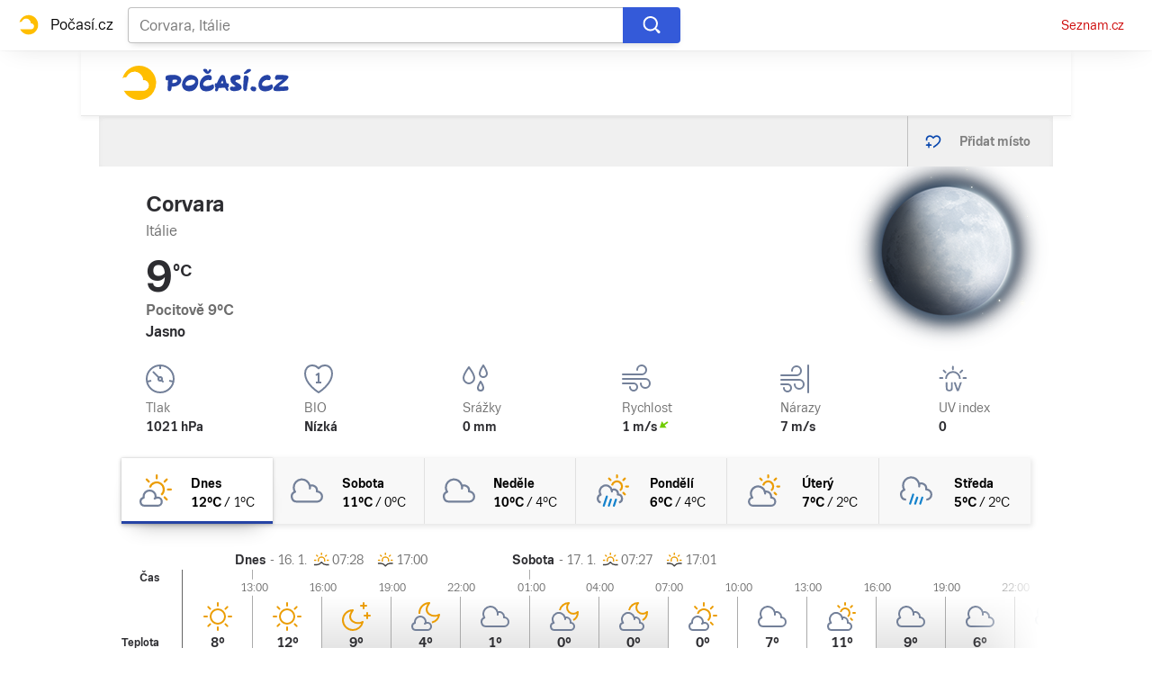

--- FILE ---
content_type: text/css
request_url: https://d82-a.sdn.cz/d_82/c_static_og_A/nDJ4VEZEqxQDMEdhFGBfXj/8206/static/css/app.b43ca3f0d027fbf1.css
body_size: 11650
content:
body,html{font-family:Arial,sans-serif;line-height:1.5}article,aside,audio,body,canvas,caption,details,div,figure,footer,header,hgroup,html,iframe,img,mark,menu,nav,object,section,span,summary,table,tbody,td,tfoot,thead,tr,video{border:0;margin:0;padding:0}a,abbr,address,b,blockquote,cite,code,dd,del,dfn,dl,dt,em,fieldset,h1,h2,h3,h4,h5,h6,hr,i,ins,label,legend,li,ol,p,pre,q,samp,small,strong,sub,sup,ul{border:0;font-size:100%;margin:0;padding:0;vertical-align:baseline}article,aside,audio,canvas,figcaption,figure,figure img,footer,header,hgroup,nav,section,video{display:block}table{border-collapse:separate;border-spacing:0}table caption,table td,table th{text-align:left;vertical-align:middle}a img{border:0}:focus{outline:0}:root{--font-family-trivia-seznam:"Trivia Seznam",helvetica,arial,sans-serif}@supports (font-variation-settings:normal){:root{--font-family-trivia-seznam:"Trivia Seznam",helvetica,arial,sans-serif}}body{color:#2d2d31}body,body button,body input,body select,body textarea{font-family:Trivia Seznam,helvetica,arial,sans-serif;font-family:var(--font-family-trivia-seznam)}body b,body caption,body legend,body strong,body th{font-weight:600}@media (min-width:2559px){body{-webkit-font-smoothing:subpixel-antialiased}}body sub{font-size:smaller;vertical-align:sub}body sup{font-size:smaller;vertical-align:super}html{overflow-y:scroll}body{-webkit-font-smoothing:antialiased;-moz-osx-font-smoothing:grayscale}body a{color:#c00;-webkit-text-decoration:none;text-decoration:none}body a:focus,body a:hover{-webkit-text-decoration:underline;text-decoration:underline}.a_a{position:relative}@font-face{font-display:optional;font-family:Trivia Seznam;font-style:normal;font-weight:400;src:url(https://d82-a.sdn.cz/d_82/c_static_QI_H/vKoBq/TriviaSeznam.woff2) format("woff2"),url(https://d82-a.sdn.cz/d_82/c_static_QI_H/vKoBq/TriviaSeznam.woff) format("woff"),url(https://d82-a.sdn.cz/d_82/c_static_QI_H/vKoBq/TriviaSeznam.ttf) format("truetype")}@font-face{font-display:optional;font-family:Trivia Seznam;font-style:normal;font-weight:700;src:url(https://d82-a.sdn.cz/d_82/c_static_QI_H/vKoBq/TriviaSeznam-Bold.woff2) format("woff2"),url(https://d82-a.sdn.cz/d_82/c_static_QI_H/vKoBq/TriviaSeznam-Bold.woff) format("woff"),url(https://d82-a.sdn.cz/d_82/c_static_QI_H/vKoBq/TriviaSeznam-Bold.ttf) format("truetype")}@font-face{font-display:block;font-family:Trivia Seznam Block;font-style:normal;font-weight:400;src:url(https://d82-a.sdn.cz/d_82/c_static_QI_H/vKoBq/TriviaSeznam.woff2) format("woff2"),url(https://d82-a.sdn.cz/d_82/c_static_QI_H/vKoBq/TriviaSeznam.woff) format("woff"),url(https://d82-a.sdn.cz/d_82/c_static_QI_H/vKoBq/TriviaSeznam.ttf) format("truetype")}@font-face{font-display:block;font-family:Trivia Seznam Block;font-style:normal;font-weight:700;src:url(https://d82-a.sdn.cz/d_82/c_static_QI_H/vKoBq/TriviaSeznam-Bold.woff2) format("woff2"),url(https://d82-a.sdn.cz/d_82/c_static_QI_H/vKoBq/TriviaSeznam-Bold.woff) format("woff"),url(https://d82-a.sdn.cz/d_82/c_static_QI_H/vKoBq/TriviaSeznam-Bold.ttf) format("truetype")}@keyframes resource-fade-in_opacity-scale{0%{opacity:0;transform:scale(.99)}to{opacity:1;transform:scale(1)}}@keyframes resource-fade-in_saturation{0%{filter:saturate(0)}50%{filter:saturate(20%)}to{filter:saturate(100%)}}.b_b{overflow:hidden;position:relative}.b_c{animation:resource-fade-in_opacity-scale .375s cubic-bezier(.15,.555,.695,.675)}.b_d{display:block;position:relative}.b_e{background-color:#f2f2f2}.b_f{border:none;bottom:0;display:block;left:0;margin:auto;max-height:100%;max-width:100%;min-height:100%;min-width:100%;padding:0;position:absolute;right:0;top:0}.b_g{font-size:1rem;height:6.2em;margin:0 auto;position:relative;text-align:center;transform:translateZ(0);width:6.2em}.b_h{animation:1.1s ease infinite;border-radius:50%;height:1em;left:calc(50% - .5em);position:absolute;top:calc(50% - .5em);width:1em}.b_i{animation-name:atmLoader-black}.b_j{animation-name:atmLoader-white}.b_k{height:auto}.b_k,.b_l{width:100%}.b_l{bottom:0;height:100%;left:0;object-fit:cover;position:absolute;right:0;top:0}.b_m{color:transparent}@keyframes atmLoader-black{0%,to{box-shadow:0 -2.6em 0 0 #222,1.8em -1.8em 0 0 rgba(34,34,34,.2),2.5em 0 0 0 rgba(34,34,34,.2),1.75em 1.75em 0 0 rgba(34,34,34,.2),0 2.5em 0 0 rgba(34,34,34,.2),-1.8em 1.8em 0 0 rgba(34,34,34,.2),-2.6em 0 0 0 rgba(34,34,34,.5),-1.8em -1.8em 0 0 rgba(34,34,34,.7)}12.5%{box-shadow:0 -2.6em 0 0 rgba(34,34,34,.7),1.8em -1.8em 0 0 #222,2.5em 0 0 0 rgba(34,34,34,.2),1.75em 1.75em 0 0 rgba(34,34,34,.2),0 2.5em 0 0 rgba(34,34,34,.2),-1.8em 1.8em 0 0 rgba(34,34,34,.2),-2.6em 0 0 0 rgba(34,34,34,.2),-1.8em -1.8em 0 0 rgba(34,34,34,.5)}25%{box-shadow:0 -2.6em 0 0 rgba(34,34,34,.5),1.8em -1.8em 0 0 rgba(34,34,34,.7),2.5em 0 0 0 #222,1.75em 1.75em 0 0 rgba(34,34,34,.2),0 2.5em 0 0 rgba(34,34,34,.2),-1.8em 1.8em 0 0 rgba(34,34,34,.2),-2.6em 0 0 0 rgba(34,34,34,.2),-1.8em -1.8em 0 0 rgba(34,34,34,.2)}37.5%{box-shadow:0 -2.6em 0 0 rgba(34,34,34,.2),1.8em -1.8em 0 0 rgba(34,34,34,.5),2.5em 0 0 0 rgba(34,34,34,.7),1.75em 1.75em 0 0 #222,0 2.5em 0 0 rgba(34,34,34,.2),-1.8em 1.8em 0 0 rgba(34,34,34,.2),-2.6em 0 0 0 rgba(34,34,34,.2),-1.8em -1.8em 0 0 rgba(34,34,34,.2)}50%{box-shadow:0 -2.6em 0 0 rgba(34,34,34,.2),1.8em -1.8em 0 0 rgba(34,34,34,.2),2.5em 0 0 0 rgba(34,34,34,.5),1.75em 1.75em 0 0 rgba(34,34,34,.7),0 2.5em 0 0 #222,-1.8em 1.8em 0 0 rgba(34,34,34,.2),-2.6em 0 0 0 rgba(34,34,34,.2),-1.8em -1.8em 0 0 rgba(34,34,34,.2)}62.5%{box-shadow:0 -2.6em 0 0 rgba(34,34,34,.2),1.8em -1.8em 0 0 rgba(34,34,34,.2),2.5em 0 0 0 rgba(34,34,34,.2),1.75em 1.75em 0 0 rgba(34,34,34,.5),0 2.5em 0 0 rgba(34,34,34,.7),-1.8em 1.8em 0 0 #222,-2.6em 0 0 0 rgba(34,34,34,.2),-1.8em -1.8em 0 0 rgba(34,34,34,.2)}75%{box-shadow:0 -2.6em 0 0 rgba(34,34,34,.2),1.8em -1.8em 0 0 rgba(34,34,34,.2),2.5em 0 0 0 rgba(34,34,34,.2),1.75em 1.75em 0 0 rgba(34,34,34,.2),0 2.5em 0 0 rgba(34,34,34,.5),-1.8em 1.8em 0 0 rgba(34,34,34,.7),-2.6em 0 0 0 #222,-1.8em -1.8em 0 0 rgba(34,34,34,.2)}87.5%{box-shadow:0 -2.6em 0 0 rgba(34,34,34,.2),1.8em -1.8em 0 0 rgba(34,34,34,.2),2.5em 0 0 0 rgba(34,34,34,.2),1.75em 1.75em 0 0 rgba(34,34,34,.2),0 2.5em 0 0 rgba(34,34,34,.2),-1.8em 1.8em 0 0 rgba(34,34,34,.5),-2.6em 0 0 0 rgba(34,34,34,.7),-1.8em -1.8em 0 0 #222}}@keyframes atmLoader-white{0%,to{box-shadow:0 -2.6em 0 0 #f9f9f9,1.8em -1.8em 0 0 hsla(0,0%,98%,.2),2.5em 0 0 0 hsla(0,0%,98%,.2),1.75em 1.75em 0 0 hsla(0,0%,98%,.2),0 2.5em 0 0 hsla(0,0%,98%,.2),-1.8em 1.8em 0 0 hsla(0,0%,98%,.2),-2.6em 0 0 0 hsla(0,0%,98%,.5),-1.8em -1.8em 0 0 hsla(0,0%,98%,.7)}12.5%{box-shadow:0 -2.6em 0 0 hsla(0,0%,98%,.7),1.8em -1.8em 0 0 #f9f9f9,2.5em 0 0 0 hsla(0,0%,98%,.2),1.75em 1.75em 0 0 hsla(0,0%,98%,.2),0 2.5em 0 0 hsla(0,0%,98%,.2),-1.8em 1.8em 0 0 hsla(0,0%,98%,.2),-2.6em 0 0 0 hsla(0,0%,98%,.2),-1.8em -1.8em 0 0 hsla(0,0%,98%,.5)}25%{box-shadow:0 -2.6em 0 0 hsla(0,0%,98%,.5),1.8em -1.8em 0 0 hsla(0,0%,98%,.7),2.5em 0 0 0 #f9f9f9,1.75em 1.75em 0 0 hsla(0,0%,98%,.2),0 2.5em 0 0 hsla(0,0%,98%,.2),-1.8em 1.8em 0 0 hsla(0,0%,98%,.2),-2.6em 0 0 0 hsla(0,0%,98%,.2),-1.8em -1.8em 0 0 hsla(0,0%,98%,.2)}37.5%{box-shadow:0 -2.6em 0 0 hsla(0,0%,98%,.2),1.8em -1.8em 0 0 hsla(0,0%,98%,.5),2.5em 0 0 0 hsla(0,0%,98%,.7),1.75em 1.75em 0 0 #f9f9f9,0 2.5em 0 0 hsla(0,0%,98%,.2),-1.8em 1.8em 0 0 hsla(0,0%,98%,.2),-2.6em 0 0 0 hsla(0,0%,98%,.2),-1.8em -1.8em 0 0 hsla(0,0%,98%,.2)}50%{box-shadow:0 -2.6em 0 0 hsla(0,0%,98%,.2),1.8em -1.8em 0 0 hsla(0,0%,98%,.2),2.5em 0 0 0 hsla(0,0%,98%,.5),1.75em 1.75em 0 0 hsla(0,0%,98%,.7),0 2.5em 0 0 #f9f9f9,-1.8em 1.8em 0 0 hsla(0,0%,98%,.2),-2.6em 0 0 0 hsla(0,0%,98%,.2),-1.8em -1.8em 0 0 hsla(0,0%,98%,.2)}62.5%{box-shadow:0 -2.6em 0 0 hsla(0,0%,98%,.2),1.8em -1.8em 0 0 hsla(0,0%,98%,.2),2.5em 0 0 0 hsla(0,0%,98%,.2),1.75em 1.75em 0 0 hsla(0,0%,98%,.5),0 2.5em 0 0 hsla(0,0%,98%,.7),-1.8em 1.8em 0 0 #f9f9f9,-2.6em 0 0 0 hsla(0,0%,98%,.2),-1.8em -1.8em 0 0 hsla(0,0%,98%,.2)}75%{box-shadow:0 -2.6em 0 0 hsla(0,0%,98%,.2),1.8em -1.8em 0 0 hsla(0,0%,98%,.2),2.5em 0 0 0 hsla(0,0%,98%,.2),1.75em 1.75em 0 0 hsla(0,0%,98%,.2),0 2.5em 0 0 hsla(0,0%,98%,.5),-1.8em 1.8em 0 0 hsla(0,0%,98%,.7),-2.6em 0 0 0 #f9f9f9,-1.8em -1.8em 0 0 hsla(0,0%,98%,.2)}87.5%{box-shadow:0 -2.6em 0 0 hsla(0,0%,98%,.2),1.8em -1.8em 0 0 hsla(0,0%,98%,.2),2.5em 0 0 0 hsla(0,0%,98%,.2),1.75em 1.75em 0 0 hsla(0,0%,98%,.2),0 2.5em 0 0 hsla(0,0%,98%,.2),-1.8em 1.8em 0 0 hsla(0,0%,98%,.5),-2.6em 0 0 0 hsla(0,0%,98%,.7),-1.8em -1.8em 0 0 #f9f9f9}}.b_n{left:calc(50% - 3.1em);position:absolute;top:calc(50% - 3.1em)}.b_o{align-items:center;display:flex}.b_p{height:1rem;margin-right:.375rem;width:1rem}.b_q{left:-312.5rem;position:absolute;top:-312.5rem}.b_r{overflow:visible}.b_r .b_s{stroke:#e0e0e0;stroke-width:2px}.b_t .b_u{fill:#909090}.b_t .b_v{fill:#f2f2f2}.b_w{align-items:center;display:inline-flex;flex-direction:row}.b_x{height:auto;width:1.25rem}.b_y{pointer-events:none}.b_z{align-items:center;border-radius:3px;display:inline-flex;font-size:.75rem;letter-spacing:.5px;line-height:1rem;padding:3px .375rem}.b_m{display:block;object-fit:fill}.b_A{display:inline-flex}.b_B rect{fill:#4ba098;fill:var(--color-unlocked,#4ba098)}.b_C rect{fill:#b39013;fill:var(--color-locked,#b39013)}.b_D rect{fill:#372c2c;fill:var(--color-unavailable,#372c2c)}.b_E{position:relative}.b_F{background-color:#fff;bottom:0;box-sizing:border-box;flex-flow:column;font-size:.875rem;font-weight:700;gap:.5rem;height:50%;left:0;margin:auto;padding:.5rem 2rem;position:absolute;right:0;top:0;width:90%}.b_F,.b_G{align-items:center;border-radius:4px;display:flex}.b_G{background-color:#c00;color:#fff;flex-shrink:0;font-size:.75rem;height:2.5rem;justify-content:center;transition:background-color .3s,box-shadow .3s;width:7.8125rem}.b_G:hover{background-color:#a70606;color:#fff;-webkit-text-decoration:none;text-decoration:none}.b_H{width:2.25rem}.b_I{display:flex;gap:1rem}@media (min-width:541px){.b_F{font-size:1.5rem;gap:1.75rem;line-height:2.375rem;padding:1.5rem}.b_F,.b_G{font-weight:700}.b_G{font-size:1rem;height:3rem;width:15rem}.b_H{width:3.4375rem}.b_I{display:flex;gap:1.75rem}}.b_J{position:relative}.b_K{box-sizing:border-box;padding:inherit}.b_L{display:none}.b_M{cursor:pointer;display:inline-block;height:1.75rem}.b_M input[type=checkbox]{height:0;margin:0;opacity:0;width:0}.b_M:focus:not(.c_N){outline:0}.b_O .b_P{cursor:not-allowed;opacity:.7}.b_P{border:1px solid #707070;border-radius:22px;box-sizing:border-box;cursor:pointer;display:inline-block;height:1.75rem;margin:0;position:relative;width:3rem}.b_P:before{border:1px solid #707070;border-radius:50%;content:"";height:16px;left:7px;position:absolute;top:50%;transform:translateY(-50%);transition:left .3s;width:16px}.b_Q:checked+.b_P{border-color:#61894d}.b_Q:checked+.b_P:before{background-color:#61894d;border-color:#61894d;left:calc(100% - 23px)}.b_R{align-items:center;background-color:#f4f2e2;color:#372c2c;display:flex;font-size:.875rem;line-height:1.125rem;padding:.625rem;position:relative}@media (min-width:541px){.b_R{margin-left:.5rem}}.b_R:before{border-bottom:8px solid #f4f2e2;border-left:8px solid transparent;border-right:8px solid transparent;content:"";height:0;left:30px;position:absolute;top:-8px;width:0}@media (min-width:541px){.b_R:before{border:8px solid transparent;border-left:none;border-right-color:#f4f2e2;left:-8px;top:auto}}.b_S{flex-shrink:0;height:.875rem;margin-right:.5625rem;width:.875rem;fill:#372c2c}.b_T{-webkit-text-decoration:underline;text-decoration:underline}.b_U{color:grey;display:flex;font-size:.75rem;gap:.625rem;line-height:1.25rem}.b_V,.b_W{background:none;color:grey;cursor:pointer;height:1.1875rem}.b_X{text-transform:uppercase}.b_Y{font-family:Arial,sans-serif}.b_Z{background:#000}.b_-{display:flex;flex-direction:column;height:100%;justify-content:center;margin:0 1rem}@media (min-width:541px){.b_-{margin:0 2.5rem}}.b_aa{height:2.5rem;margin-bottom:1rem;width:2.625rem}@media (min-width:541px){.b_aa{height:3.75rem;margin-bottom:1.5rem;width:4.0625rem}}.b_ab{color:#fff;font-size:.875rem;font-weight:700;line-height:1.7}@media (min-width:541px){.b_ab{font-size:1.25rem;line-height:1.5}}.b_ac .b_m img{height:auto;left:50%;max-height:100%;max-width:100%;position:absolute;top:50%;transform:translate(-50%,-50%);width:auto}@supports (object-fit:contain){.b_ac .b_m img{bottom:0;height:100%;left:0;max-height:none;max-width:none;object-fit:contain;right:0;top:0;transform:none;width:100%}.b_ae .b_m img{object-fit:fill}}.b_af{align-items:center;display:inline-flex;flex-direction:row}.b_ag{height:auto;width:1.25rem}.b_ah{font-size:.875rem;line-height:1.5rem}.b_ai,.b_aj,.b_aj>*{padding:inherit}.b_an{height:2rem;margin:.5rem 0}.b_av{font-size:2.5rem;font-weight:600;line-height:1.4}@media (max-width:768px){.b_av{font-size:2rem;line-height:2.75rem}}@media (max-width:540px){.b_av{font-size:1.5rem;line-height:2.5rem}}.b_aw{font-size:2rem;font-weight:600;line-height:1.4}@media (max-width:540px){.b_aw{font-size:1.25rem}}.b_ax{font-size:1.5rem;font-weight:600;line-height:1.4}@media (max-width:540px){.b_ax{font-size:1.125rem}}.b_ay{font-size:1.125rem;font-weight:600;line-height:1.4}@media (max-width:540px){.b_ay{font-size:1rem}}.b_az{font-size:1rem;font-weight:600}.b_aA{left:-312.5rem;position:absolute;top:-312.5rem}.b_aB{height:3rem;text-shadow:currentcolor 0 0 0}.b_aC{background-color:#2543a5;border:1px solid transparent;box-shadow:0 .5rem 1.5rem -.5rem #2543a5;box-sizing:border-box;display:block;font-weight:500;height:100%;line-height:3rem;padding:0 1rem;text-align:center}.b_aC:focus,.b_aC:hover{background-color:#1c3580}.b_aB .b_aE{color:#fff;font-size:.875rem}.b_aB .b_aE:focus,.b_aB .b_aE:hover,.b_aE{-webkit-text-decoration:none;text-decoration:none}.b_aE{color:#c00;cursor:pointer}.b_aF{color:hsla(0,0%,100%,.9)}.b_aG{color:#0064c8}.b_aH{color:#888}.b_aE:focus,.b_aE:hover{-webkit-text-decoration:underline;text-decoration:underline}.b_aI,.b_aJ{position:relative}.b_aJ{background:#000;background:rgba(0,0,0,.5);border-radius:12px;box-sizing:border-box;color:#fff;color:hsla(0,0%,100%,.9);display:inline-block;height:100%;overflow:hidden;padding:0 .5rem;width:100%}.b_aJ:before{content:"i";font-size:14.5px;height:100%;line-height:24px;position:absolute;right:0;text-align:center;top:0;transition:opacity 75ms ease-out;transition-delay:.3s;width:24px}.b_aK{opacity:0;overflow:hidden;text-overflow:ellipsis;transition:opacity .3s ease-in;white-space:nowrap;width:100%}.b_aK,.b_aL{display:inline-block}.b_aL{border:16px solid transparent;bottom:0;box-sizing:border-box;font-size:.75rem;height:3.5rem;line-height:1.5rem;max-width:56px;position:absolute;right:0;transition:max-width .3s ease-in;transition-delay:0s;width:auto}.b_aL:active,.b_aL:hover{max-width:100%}.b_aL:active .b_aJ:before,.b_aL:hover .b_aJ:before{opacity:0;transition-delay:0s}.b_aL:active .b_aK,.b_aL:hover .b_aK{opacity:1;transition-delay:.3s/4}@media (max-width:540px){.b_aL{right:0}}.b_aM,.b_aN{color:#fff;display:block;font-size:.875rem;line-height:1;position:absolute;text-align:center;top:calc(50% - 1.5rem);width:100%}.b_aO,.b_aP{background:rgba(0,0,0,.7);padding:1.0625rem 0;text-transform:uppercase}.b_aO,.b_aP{display:inline-block;width:75%}.b_aO{background:#c00;font-size:1rem;font-weight:600;line-height:3rem;padding:0;text-transform:none;vertical-align:middle}.b_aQ{cursor:pointer}.d_aR .b_aI{height:100%}.d_aR .b_aI img{animation:none;left:50%;max-width:none;object-fit:cover;object-position:top;transform:translateX(-50%);width:auto}@media (min-width:851px){.d_aS .b_aI{height:100%}.d_aS .b_aI img{object-fit:cover;object-position:top}}.e_aT .e_aU{position:relative}.e_aT .e_aU:after,.e_aT .e_aU:before{background:rgba(0,0,0,.8);background:url("data:image/svg+xml;charset=utf-8,%3Csvg xmlns='http://www.w3.org/2000/svg' viewBox='0 0 64 64'%3E%3Cpath fill='rgba(0,0,0,0.8)' d='M48.785 62.215a17.52 17.52 0 0 0 13.429-13.428 79.4 79.4 0 0 0 1.785-16.786 79.4 79.4 0 0 0-1.785-16.786A17.52 17.52 0 0 0 48.786 1.787 79.4 79.4 0 0 0 32 .001c-5.76 0-11.376.616-16.786 1.786A17.52 17.52 0 0 0 1.786 15.215 79.4 79.4 0 0 0 0 32c0 5.76.616 11.376 1.786 16.786a17.52 17.52 0 0 0 13.428 13.428A79.3 79.3 0 0 0 32 64c5.76 0 11.375-.616 16.785-1.785'/%3E%3C/svg%3E") no-repeat;background-size:cover;border-radius:30%;content:" ";display:block;height:22.33%;left:50%;max-height:95px;max-width:95px;min-height:45px;min-width:45px;opacity:1;position:absolute;top:50%;transform:translate(-50%,-50%);width:12.5%;z-index:10;zoom:1}.e_aT .e_aU:after{background:url("data:image/svg+xml;charset=utf-8,%3Csvg xmlns='http://www.w3.org/2000/svg' viewBox='0 0 26 26'%3E%3Cpath fill='rgba(255,255,255,0.99)' d='M6.92 4.441V21.56l12.838-8.56ZM5.816.196l17.748 11.832a1.168 1.168 0 0 1 0 1.944L5.816 25.804A1.168 1.168 0 0 1 4 24.832V1.168A1.168 1.168 0 0 1 5.816.196'/%3E%3C/svg%3E");height:10.67%;max-height:37px;max-width:37px;min-height:22px;min-width:22px;width:6%;z-index:100}.e_aT .e_aU .b_aI{position:relative;z-index:10}.e_aT .e_aU .b_aN{bottom:1rem;display:block;left:1rem;top:auto;white-space:nowrap;width:auto}.e_aT .e_aU .b_aV{bottom:3rem}.e_aT .e_aU .b_aN .b_aP{border-radius:2px;color:#fff;display:block;font-size:.75rem;font-weight:600;line-height:1.5rem;padding:0 .5rem;position:relative;width:auto}@media (max-width:768px){.e_aT .e_aU .b_aN{bottom:.4375rem;left:.4375rem}}.e_aT .e_aU .b_aM+.b_aN{bottom:.5rem;left:.5rem}.e_aT:hover .e_aU:after{opacity:.8}.b_aW{font-size:1rem;line-height:2rem;margin:0}.b_ah.b_aW{font-size:.875rem;line-height:1.5rem}.b_aX{background-color:#888}.b_aY{background-color:#aaa}.b_aZ{background-color:#f2f2f2}.b_am{display:block}.b_a-{background-color:#888}.b_a0{background-color:#aaa}.b_a1{background-color:#f2f2f2}.b_a2{align-items:center;background:transparent;border:0;color:inherit;cursor:pointer;display:flex;font-family:inherit;font-size:100%;height:inherit;line-height:1.15;margin:0;overflow:visible;padding:0;position:relative;text-transform:none}.b_a3:after{opacity:1}.b_a4{align-self:stretch;border-right:1px solid #d5d5d5;display:flex;flex-shrink:0;padding:0 .8125rem}.b_a5{background-color:#fff;border-bottom:3px solid #0064c8;box-shadow:inset 0 2px .25rem 0 #e7e7e7;padding-top:3px}.b_a6{align-items:center;color:#000;display:flex;white-space:nowrap}.b_a7{color:#2543a5;height:1.125rem;margin-right:.8125rem;width:1.125rem}.b_a6 span{max-width:144px;overflow:hidden;text-overflow:ellipsis}.b_a6 .b_am{width:8.125rem}.b_a8{background:none;border:0;cursor:pointer;margin-left:1.4375rem;padding:3px 0 0}.b_a9 .b_a8{cursor:auto}.b_ba{color:#999;height:.75rem;width:.75rem}.b_a8:focus .b_ba,.b_a8:hover .b_ba{color:#000}.b_a9 .b_a8:focus .b_ba,.b_a9 .b_a8:hover .b_ba{color:#999}.b_a9{opacity:.5}.b_bb{align-items:center;background:none;border:0;border-left:1px solid silver;color:grey;cursor:pointer;display:flex;flex-shrink:0;font-size:.875rem;font-weight:700;height:100%;padding:0}@media (max-width:540px){.b_bc{background-color:#e0e0e0}.b_bc span{display:none}}.b_bb span{min-width:80px;padding-right:1.5625rem}.b_bd{color:#0645ad;height:1.25rem;margin:0 1.125rem;width:1.25rem}.b_bb:disabled{color:#a0a0a0;cursor:auto}.b_bb:disabled .b_bd{color:#a0a0a0}.b_bb:hover:enabled{color:#0645ad;-webkit-text-decoration:none;text-decoration:none}.f_be{fill:currentcolor;color:#a0a0a0}.b_bf{background-color:#888}.b_bg{background-color:#aaa}.b_bh{background-color:#e1e1e1}.b_bi{background-color:#f2f2f2}.b_ao{height:1.5rem;margin:.375rem 0}.b_ao+.b_ao{margin-top:.5rem}.b_ap{height:1rem;margin:.25rem 0}.b_ap+.b_ap{margin-top:.375rem}.b_bj{height:.8125rem}.b_bj,.b_bk{margin:3px 0 2px}.b_bk{height:.6875rem}.b_aq{width:100%}.b_ar{width:80%}.b_as{width:60%}.b_at{width:40%}.b_au{width:15%}.f_bl path{fill:currentcolor}.f_bm{color:#2543a5}.f_bn{color:#ffbe00}.f_bo{color:#fff}.b_bp{padding-top:100%}.b_bq{padding-top:133.3%}.b_br{padding-top:56.25%}.b_bs{background-color:#888}.b_bt{background-color:#aaa}.b_bu{background-color:#e1e1e1}.b_bv{background-color:#f2f2f2}.b_ak{border-radius:10px}.b_al{border-radius:50%}.f_bw path{fill:currentcolor}.f_bx{color:#002d69}.f_by{color:#45ac80}.f_bz{color:#000}.f_bA{color:#e1e1e1}.f_bB{color:#ffae00}.f_bC path{fill:currentcolor}.f_bD{color:#0064c8}.f_bE{color:#738099}.f_bF{color:#71cc00}.f_bG{color:#ff6000}.f_bH{color:#c00}.f_bI{stroke:#738099}.f_bJ{stroke:#73bff0}.e_bK{height:100%;transform-origin:0 0}.e_bK,.e_bL{margin:auto}.e_bM .b_aW{font-size:.75rem;line-height:.75rem;padding-bottom:.25rem;padding-top:0;text-align:right}.e_bN{display:flex;margin:1rem 0}.e_bO{flex:none;height:1.25rem;width:1.25rem}.e_bP{font-size:.875rem;line-height:1.25rem;margin-left:1rem}.e_bQ .b_m{background-color:#fff}.e_bQ .b_f{min-width:0;min-width:auto}.e_bR{flex-grow:1;position:relative}.e_bR,.e_bS{display:flex;width:100%}.e_bS{height:100%;overflow-x:scroll;overflow-y:hidden;position:absolute;scrollbar-width:none;-ms-overflow-style:none;align-items:center}.e_bS::-webkit-scrollbar{display:none;height:0;width:0}.e_bT{width:100%}.e_bU{background-color:#f0f0f0;border:1px solid #e7e7e7;border-radius:50%;box-shadow:0 1px 3px 0 rgba(0,0,0,.2),0 1rem 1.5rem -1rem rgba(0,0,0,.2);cursor:pointer;height:2rem;position:absolute;top:50%;transform:translateY(-50%);width:2rem;z-index:1}.e_bU path{fill:grey}.e_bU:focus{background-color:#f8f8f8}.e_bU:focus path{fill:#000}.e_bU:active{box-shadow:none}@media (max-width:540px){.e_bV{display:none}}.e_bW{display:none}.e_bX{right:.5rem}.e_bY{left:.5rem}.e_bZ{vertical-align:sub}.e_bY .e_bZ{transform:rotate(180deg)}.e_b-{bottom:0;box-shadow:inset 0 .25rem .25rem -2px #e7e7e7;height:100%;position:absolute;width:6.25rem;z-index:1}@media (max-width:540px){.e_b-{pointer-events:none}}.e_b0{background:linear-gradient(90deg,hsla(0,0%,100%,0),#f0f0f0);right:0}@media (min-width:541px){.e_b0{background:linear-gradient(90deg,hsla(0,0%,100%,0),#f0f0f0,#f0f0f0)}}.e_b1{background:linear-gradient(90deg,#f0f0f0,hsla(0,0%,100%,0));left:0}@media (min-width:541px){.e_b1{background:linear-gradient(90deg,#f0f0f0,#f0f0f0,hsla(0,0%,100%,0))}}.e_b2{display:flex;overflow:hidden;position:relative}@media (min-width:769px){.e_b2{display:block}}.e_b3:active,.e_b3:focus,.e_b3:hover{-webkit-text-decoration:none;text-decoration:none}.e_b3:active~.e_b4 .e_b5,.e_b3:focus~.e_b4 .e_b5,.e_b3:hover~.e_b4 .e_b5{-webkit-text-decoration:underline;text-decoration:underline}.e_b3:after{bottom:0;content:"";left:0;position:absolute;right:0;top:0;z-index:1}.e_b6{box-sizing:border-box;flex:0 0 40.26%}.e_b7{overflow:hidden;padding-top:56.25%;position:relative}.e_b8{grid-column:1/3;grid-row:1/2}.e_b4{display:grid;grid-template-rows:auto 1fr;width:100%}.e_b4:has(.e_b9){gap:.5rem}.e_b4:has(.e_b9) .e_b8{grid-column:1/2;grid-row:1/2}@media (min-width:769px){.e_b4:has(.e_b9){gap:.375rem;grid-template-rows:auto 1fr 1.375rem}.e_b4:has(.e_b9) .e_b8{grid-column:1/3;grid-row:1/2}}.e_b5{grid-column:1/3;grid-row:2/3}.e_ca:focus,.e_ca:hover{-webkit-text-decoration:underline;text-decoration:underline}.e_cb{background-color:transparent;padding-left:0;padding-right:0}.e_cc{position:relative;z-index:2}.e_b9{align-self:self-start;background-color:#a05d5d;border-radius:4px;color:#fff;display:inline-block;font-size:.75rem;grid-column:2/3;grid-row:1/2;justify-self:self-end;letter-spacing:.5px;line-height:1rem;margin-bottom:0;padding:3px .375rem;text-transform:uppercase}@media (min-width:769px){.e_b9{grid-column:1/2;grid-row:3/4;justify-self:self-start}}.e_cd{padding:0 1rem}.e_cd button{background-color:transparent;border:none;color:inherit;cursor:pointer;font-size:inherit;font-weight:inherit;line-height:inherit;padding:0;text-decoration:inherit;white-space:nowrap}.e_cd button:focus,.e_cd button:hover{-webkit-text-decoration:underline;text-decoration:underline}.e_ce{list-style:none}.e_ce:hover{-webkit-text-decoration:underline;text-decoration:underline}.e_cf{display:block;padding:2px .5rem}.e_cf:focus{-webkit-text-decoration:none;text-decoration:none}.e_cg{background-color:#fff;border:1px solid #ddd;padding:0 1rem;position:absolute;z-index:1}.e_ch{padding:1.25rem;text-align:center}.e_ci{align-items:center;display:inline-flex;flex-direction:column;font-size:.875rem;gap:2.5rem}.e_cj{background-color:#c00;border:none;border-radius:4px;color:#fff;font-weight:700;height:2.5rem;width:11.3125rem}.e_cj,.e_ck{cursor:pointer}.e_ck{background-color:transparent;border:none;color:#c00;display:inline;font-family:inherit;font-size:inherit;padding:0}.e_cl{align-items:start;display:inline-flex;flex-wrap:nowrap}.e_cm{position:relative}.e_cn{height:100%;left:0;position:absolute;top:0;width:100%;z-index:1}.e_cm,.e_cm *{pointer-events:none!important}.e_bK{text-align:center}.e_bM .b_aW{line-height:.875rem;padding-bottom:0}.e_bM .b_aE{color:#2d2d31}.e_co{max-width:1010px;padding:7rem 1rem 1.25rem}@media (min-width:541px){.e_co{padding:10.875rem 2rem 1.25rem}}@media (min-width:907px){.e_co{margin:auto;padding:9.75rem 0 1.25rem}}.e_cp{margin-bottom:4.375rem;text-align:center}@media (min-width:541px){.e_cp{margin-bottom:21rem}}@media (min-width:907px){.e_cp{margin-bottom:14rem}}.e_cq{margin:0 auto 1.5rem;width:11.75rem}.e_cr{font-size:1.5rem;margin-bottom:2.5rem}@media (min-width:541px){.e_cr{margin-bottom:3.75rem}}@media (min-width:907px){.e_cr{margin-bottom:2.5rem}}.e_cs{display:inline-block;width:14.1875rem}.e_ct{overflow:hidden}.e_cu{display:flex;flex-wrap:wrap;list-style:none}.e_cu .b_aE{display:block;white-space:nowrap}.e_cv{color:#2d2d31;font-size:.9375rem;font-weight:500}.e_cw .b_aE{font-weight:700}.e_cx:first-child{padding-left:0}.e_b0{right:-1px}.e_b1{left:-1px}.e_b6{padding-right:.75rem}@media (min-width:769px){.e_b6{padding:0 0 .75rem}}.e_b5{color:#000;font-size:.875rem;font-weight:700;line-height:1.1875rem}@media (min-width:541px){.e_b5{font-size:.9375rem;letter-spacing:-.3px;line-height:1.25rem}}.e_b8{font-size:.75rem;padding-bottom:.375rem}.e_b8 .b_z{padding:0}.e_b8,.e_b8 .b_aE{color:#0064c8}.e_b9{background-color:#2543a5}@media (min-width:769px){.e_b9{margin-top:.375rem}}.e_b4:has(.e_b9){gap:0}@media (min-width:769px){.e_b4:has(.e_b9){grid-template-rows:auto}}.e_cg{display:none}@media (min-width:1024px){.e_cg{border:none;box-shadow:0 1.5625rem 2.5rem rgba(0,0,0,.1);display:block;margin-top:1px;padding:1.5rem 0}.e_cf{color:#2d2d31;padding:.5rem 2rem}}.d_cy{border-top:1px solid #d5d5d5;margin:1.5rem 1rem 1rem;padding-top:1.5rem}@media (min-width:541px){.d_cy{margin:1.5rem 0 0}}.d_cA.d_cA{color:#0064c8}.e_cB{font-size:.875rem;line-height:1.5rem}.e_cB,.e_cC{display:inline-block}.e_cC{color:grey;padding:.25rem;-webkit-text-decoration:underline;text-decoration:underline}.e_cC:active,.e_cC:focus,.e_cC:hover{-webkit-text-decoration:none;text-decoration:none}.e_cD{margin-bottom:.5rem}.e_cE{width:100%}.e_cF{flex:0 0 44.26%;float:none;height:auto;width:auto}@media (max-width:540px){.e_cF{box-sizing:border-box;flex:initial;float:left;height:7.5rem;overflow:hidden;position:relative;width:7.5rem}.e_cF .b_d{left:-2.9156rem;width:13.3313rem}}.e_cF .b_m{height:100%;object-fit:cover;object-position:top}@media (min-width:541px){.e_cF .b_m{aspect-ratio:1.7778;object-fit:contain}}@media (max-width:540px){.e_cF .b_cG{padding-top:100%}}.e_cH{font-size:.6875rem;line-height:1rem;margin-bottom:.375rem}.e_cH,.e_cH .b_aE{color:#6d6d6d}.e_cI{display:flex;flex:1 1 auto;flex-flow:column nowrap;padding:.5rem 1rem}@media (min-width:541px){.e_cI{padding:.5rem 1rem 1rem}}.e_cI>.b_aE:focus,.e_cI>.b_aE:hover{-webkit-text-decoration:none;text-decoration:none}.e_cJ{color:#000;font-size:.9375rem;font-weight:700;height:3.75rem;line-height:1.25rem;overflow:hidden;position:relative}.e_cJ:after{background:linear-gradient(135deg,hsla(0,0%,100%,0),#fff);bottom:0;content:" ";display:block;height:33.333%;position:absolute;right:0;width:50%}@media (min-width:541px){.e_cJ{font-size:1rem;height:4.5rem;line-height:1.5rem}}.e_cI>.b_aE:focus .e_cJ,.e_cI>.b_aE:hover .e_cJ{-webkit-text-decoration:underline;text-decoration:underline}.e_cK{color:#0064c8;font-size:.8125rem;line-height:1.125rem;margin-top:.25rem;min-height:18px}.e_cK.b_am{margin:2px 0}.e_cL{color:#a0a0a0;font-size:.875rem;line-height:1.5rem}.e_cM{padding-bottom:.625rem}.e_cM svg.f_bl{height:1.9375rem;width:9.4375rem}.e_cN{margin-left:-.25rem}.e_cO{height:3.5rem;position:relative;z-index:1}@media (max-width:540px){.e_cO{box-shadow:0 0 1px 0 rgba(0,0,0,.2),0 1px .25rem 0 rgba(0,0,0,.2),0 1rem 1.5rem -1rem rgba(0,0,0,.3)}}.e_cP{background-color:#f0f0f0;box-shadow:inset 0 2px .25rem 0 #e1e1e1;display:flex;font-size:.875rem;height:100%;justify-content:space-between;margin:0 auto;max-width:1060px}.d_cQ .d_cR .e_cP{max-width:none}.e_cS{flex-grow:1;overflow:hidden;position:relative}.e_cS,.e_cT{display:flex}.e_cT{align-items:center;height:100%}@media (max-width:540px){.e_cT{padding-left:1.5625rem}}.e_cU{background-color:#fff;box-shadow:0 0 1px 0 rgba(0,0,0,.2),0 1px .25rem 0 rgba(0,0,0,.2),0 1rem 1.5rem -1rem rgba(0,0,0,.3);min-height:404px;overflow:hidden}@media (min-width:541px){.e_cU{min-height:344px}}@media (min-width:769px){.e_cU:not(.e_cV){height:25.25rem;position:absolute;right:1.5625rem;top:1.5rem;width:19rem;z-index:1}.e_cU.e_cV{box-shadow:none;min-height:309px;padding:0 1.75rem 2.75rem}}.e_cW{padding:1.5rem}@media (min-width:541px){.e_cW{padding:1.5rem 4rem}}@media (min-width:769px){.e_cW:not(.e_cV){padding:1.5rem}}.e_cX{font-size:1.5rem;font-weight:600}.e_cX,.e_cY{line-height:1.5;overflow:hidden;position:relative;text-overflow:ellipsis;white-space:nowrap}.e_cY{color:#6d6d6d;font-size:1rem;font-weight:500;min-height:24px;width:65%}@media (min-width:541px){.e_cY{width:100%}}@media (min-width:769px){.e_cY{width:65%}}.e_cZ{font-weight:700;height:4rem;line-height:4rem}.e_c-{font-size:3rem}.e_c0{font-size:1.125rem;vertical-align:super}.e_c1{color:#6d6d6d}.e_c1,.e_c2{font-size:1rem;font-weight:700}.e_c2{position:relative}.e_c3{position:absolute;right:-4.6875rem;top:-1.5625rem}@media (min-width:769px){.e_cV .e_c3{right:0}}.e_c4{display:flex;flex-wrap:wrap;gap:.625rem;justify-content:space-between;max-width:375px;padding:0 1.5rem}@media (min-width:541px){.e_c4{max-width:100%;padding:1.25rem 4rem 1.875rem}}@media (min-width:769px){.e_c4:not(.e_cV){padding:0 1.5rem}}.e_c5{display:inline-block;font-size:.875rem;position:relative;width:5.9375rem}@media (max-width:360px){.e_c5{width:5.3125rem}}@media (min-width:541px){.e_c5{width:auto}}@media (min-width:769px){.e_c5:not(.e_cV){width:4.6875rem}}.e_c6{height:2rem;width:2rem}.e_c7{color:#6d6d6d}.e_c8{font-weight:700}.e_c9{position:relative}.e_c9>*{opacity:.3;transition:opacity .2s ease-out}.e_c3.b_e{background-color:#fff}.e_da{position:absolute;top:0;z-index:1}.e_db{font-size:.875rem;position:relative;width:100%}.e_db,.e_dc{max-width:614px}.e_dc{box-shadow:0 .25rem .5rem -.25rem rgba(0,0,0,.2);display:flex;height:2.5rem}.e_dd{background:#345ad9;border-radius:0 4px 4px 0;color:#fff;flex-shrink:0;height:inherit;line-height:0;width:4rem}.e_de{position:absolute;right:.75rem;top:calc(50% - .375rem)}.e_df{color:#828282;height:.75rem;height:inherit;width:.75rem}.e_dg{margin:0 auto;width:1.25rem}.e_dh{background:#fff;border:1px solid silver;border-radius:4px 0 0 4px;border-right:0;box-sizing:border-box;flex-grow:1;font-size:1rem;height:100%;padding-left:.75rem;padding-right:2.125rem;width:100%}.e_dh::-moz-focus-inner,.e_dh:focus{border:1px solid silver}.e_dh::-ms-clear{display:none}.e_di{position:relative;width:100%}.e_dj{animation:spinner 1s linear infinite;border-color:#345ad9 rgba(0,0,0,.1) rgba(0,0,0,.1) #345ad9;border-radius:50%;border-style:solid;border-width:2px;box-sizing:border-box;display:block;height:1.5rem;margin:1rem auto;width:1.5rem}@keyframes spinner{0%{transform:rotate(0deg)}to{transform:rotate(1turn)}}.e_dk{background:#fff;border:1px solid silver;border-radius:4px;box-shadow:0 .25rem .5rem -.25rem rgba(0,0,0,.2);box-sizing:border-box;height:auto;left:0;min-height:56px;opacity:1;position:absolute;top:calc(100% + .5rem);transition:opacity 300 ease,visibility 300;visibility:visible;width:100%}.e_dl{height:100%}.e_dm{height:0;opacity:0;padding:0;visibility:hidden}.e_dn{display:none}.d_do .e_db{height:auto;max-width:100%;overflow:visible}.d_do .e_dc{margin-top:.5rem;max-width:100%}.d_do .e_dh{font-size:inherit}.d_do .e_dd{width:5rem}.d_do .e_dk{width:100%}.d_do .e_dl{height:3.75rem}.d_do .e_dp{height:auto}.e_dq{list-style:none;padding:.5rem}.e_dr{color:#6d6d6d;font-size:.75rem;height:1.25rem;line-height:1.25rem}.e_ds{flex-shrink:0;height:100%;width:2.5rem}.e_dt{cursor:pointer;display:flex;height:2.75rem;padding:.25rem 2px;width:calc(100% - 4px)}.e_dt:hover,.e_du{background:#f0f0f0;border-radius:4px}.e_dv{display:block;overflow:hidden;text-overflow:ellipsis;white-space:nowrap;width:100%}.e_dw{font-weight:700;height:1.375rem;line-height:1.375rem;margin-top:2px}.e_dx{color:#6d6d6d;height:1.25rem;margin:.375rem .8125rem 0;width:.875rem}.e_dy{overflow:hidden;width:100%}.e_dz{display:block;font-size:0;line-height:1}.e_dz:focus .f_bm{color:#000}.e_dz svg{height:2.375rem;width:11.625rem}@media (max-width:768px){.e_dz svg{margin-left:auto;margin-right:auto}}.e_dA{color:#000;font-size:1.5rem;font-weight:700;letter-spacing:.8px;line-height:2.0625rem;margin-bottom:1rem}.e_dB{gap:1rem}.e_dB,.e_dC{display:flex}.e_dC:focus,.e_dC:hover{-webkit-text-decoration:none;text-decoration:none}.e_dD{flex:0 0 5.9375rem;margin-right:.75rem}.e_dE{color:#000;flex:1 1;font-size:.8125rem;font-weight:700;letter-spacing:.8px;overflow:hidden;position:relative}.e_dE:focus,.e_dE:hover{-webkit-text-decoration:underline;text-decoration:underline}.e_dF{bottom:0;position:absolute;right:0;width:100%}.d_dG{display:block;margin-bottom:2rem}.d_bL{min-width:18.75rem}.d_dH{min-height:37.5rem;position:relative}.d_dH,.d_dI{width:18.75rem}.d_dI{max-height:41.5rem}.d_dJ{max-height:22.75rem;width:18.75rem}.d_dK{position:sticky;top:4rem}.d_dL{display:none}.d_dM{position:static}.d_dN{bottom:0;position:absolute}.d_dO{position:fixed;top:4rem}.d_dO.g_dP{transition:top .1s ease-in-out}.h_dQ .d_dG{flex:1 1}.h_dQ .d_dR{flex:0 1 auto}.h_dQ .d_dS{display:flex;flex:1 1;flex-direction:column}.h_dQ .d_dS .d_dG{align-content:stretch;align-items:flex-start;height:100%;position:relative}.h_dQ .d_dS .d_dH{margin-bottom:2rem;max-height:1500px;min-height:1500px}.h_dQ .d_dS .d_dH:last-child{margin-bottom:0;max-height:none;min-height:0}.d_dV .e_bM,.d_dW .e_bM{padding:.5rem 0;position:relative}.d_dV .e_bM .e_bL,.d_dW .e_bM .e_bL{max-height:90rem}.d_dX .d_dV .e_bM,.d_dX .d_dW .e_bM{padding:0}@media (max-width:970px){.d_dV .e_bM,.d_dW .e_bM{padding:0}}.d_dV,.d_dW{margin-bottom:0}.d_dV .b_aW,.d_dW .b_aW{bottom:0;position:absolute;right:0;z-index:1}@media (min-width:769px){.d_dY{align-items:flex-start;display:flex;justify-content:space-between}.d_dY>.d_d-,.d_dY>.e_dZ{flex:0 0 22%}}.d_d-+.d_d-,.d_d-+.e_dZ,.e_dZ+.d_d-{margin-top:1rem}@media (min-width:769px){.d_d-+.d_d-,.d_d-+.e_dZ,.e_dZ+.d_d-{margin:0}}.d_cy{color:#888}.d_d0{width:7.377rem}.d_d1{float:left;margin-right:6%;width:47%}@media (min-width:473px){.d_d1{margin-right:3.5%;width:31%}}@media (min-width:1018px){.d_d1{margin-right:1.28%;width:15.6%}}.d_d1:nth-child(2n){margin-right:0}.d_d1:nth-child(odd){clear:left}@media (min-width:473px){.d_d1:nth-child(odd){clear:none}.d_d1:nth-child(3n){clear:none;margin-right:0}}@media (min-width:1018px){.d_d1:nth-child(3n){margin-right:1.28%}}@media (min-width:473px){.d_d1:nth-child(3n+1){clear:left;margin-right:3.5%}}@media (min-width:1018px){.d_d1:nth-child(3n+1){clear:none;margin-right:1.28%}}@media (min-width:473px){.d_d1:nth-child(3n+2){clear:none;margin-right:3.5%}}@media (min-width:1018px){.d_d1:nth-child(3n+2){margin-right:1.28%}.d_d1:nth-child(6n){margin-right:0}}.d_d2{margin-bottom:2px;overflow:hidden;text-overflow:ellipsis;white-space:nowrap}.d_cA{color:#c00;font-size:.75rem}.d_cA:focus,.d_cA:hover{-webkit-text-decoration:underline;text-decoration:underline}.d_d3{list-style-type:none}.d_d4{margin-bottom:.4375rem}.d_d5{display:inline-block;font-size:.75rem;margin:0 2px}.d_d6{color:#888;font-size:1.125rem;font-weight:700;margin:1.375rem 0 .9375rem;overflow:hidden;text-overflow:ellipsis;white-space:nowrap}.d_d7:nth-child(n){clear:left;float:none;margin-right:0;padding-top:1.875rem;width:auto}@media (min-width:907px){.d_d7:nth-child(n){padding-top:1.375rem}}.d_d7:nth-child(n)~.d_d7:nth-child(n){padding-top:1.25rem}@media (min-width:907px){.d_d7:nth-child(n)~.d_d7:nth-child(n){padding-top:2px}}.d_d7 .d_d2{display:inline;white-space:normal}.d_d7 .d_d2:after{content:", "}.d_d7 .d_d2:last-child:after{content:normal}.d_d7 .d_cA{color:#888;white-space:nowrap}.d_d7 .d_d3,.d_d7 .d_d6{display:inline}.d_d7 .d_d6{font-size:.75rem}.d_d7 .d_d6:after{content:": "}.d_d8{overflow:scroll;width:100%}.d_d8 pre{text-align:left;white-space:pre-wrap}.d_d9{box-sizing:border-box;color:#000;height:0;position:relative;width:100%}@keyframes arc-fade-in{0%{opacity:0}to{opacity:1}}.d_d9 *{font-family:Arial,Helvetica,sans-serif}.d_ea{box-sizing:border-box;left:0;padding:inherit;top:0;width:100%;z-index:999}.d_ea,.d_eb{position:absolute}.d_eb{background:transparent;height:1.125rem;left:2rem;top:-1.125rem;width:1.9375rem}.d_eb:after,.d_eb:before{border:1px solid #e0e0e0;border-top:0;box-sizing:border-box;content:"";display:block;height:18px;left:0;position:absolute;top:0;width:16px}.d_eb:before{border-bottom-right-radius:24px;border-left:0;box-shadow:inset -5px -11px 3px -11px rgba(0,0,0,.12),0 12px 0 0 #fff,2px 18px 0 2px #fff,0 7px 0 0 #fff}.d_eb:after{border-bottom-left-radius:24px;border-right:0;box-shadow:inset 5px -11px 3px -11px rgba(0,0,0,.12),-2px 19px 0 2px #fff,0 9px 0 0 #fff;left:15px}.d_ec{animation:arc-fade-in .4s ease-out 1s forwards;background:#fff;border:1px solid #e0e0e0;border-radius:24px;box-shadow:0 1px .375rem 0 rgba(0,0,0,.2);box-sizing:border-box;opacity:0;position:relative;width:100%}.d_ed{animation:none;opacity:1}.d_ee{align-items:flex-start;display:flex;flex-direction:column;gap:1rem;padding:1.5rem 2rem}.d_ef{flex-shrink:0;width:2rem}.d_eg{font-size:1rem;font-weight:700;line-height:140%;margin-bottom:1rem}@media (min-width:541px){.d_eb{height:1.625rem;left:2.5rem;top:-1.625rem;width:2.9375rem}.d_eb:after,.d_eb:before{height:26px;width:24px}.d_eb:before{border-bottom-right-radius:40px}.d_eb:after{border-bottom-left-radius:40px;left:23px}.d_ec{border-radius:40px}.d_ee{flex-direction:row;padding:3.5rem 8rem;position:relative}.d_ef{left:2.75rem;position:absolute;top:3.5rem;width:2.5rem}.d_eg{font-size:1.5rem;line-height:130%}}.d_eh{background:#fcf0f0;border-radius:16px;box-sizing:border-box;color:#c00;display:inline-block;font-size:.875rem;font-weight:700;padding:1rem;text-align:center;width:100%}.d_eh:focus,.d_eh:hover{color:#c00;-webkit-text-decoration:none;text-decoration:none}.d_eh:hover{background:#f8e0e0}.d_eh:focus{box-shadow:0 0 0 1px #f8e0e0}.d_ei{color:#707070;font-size:.8125rem;margin-top:1rem}.d_ej{color:#c00}@media (min-width:541px){.d_eh{font-size:1rem}}.d_ek{position:relative}.d_dT{max-height:14.125rem;width:100%}.d_dT .e_bL{margin:auto;max-width:160rem}@media (max-width:932px){.d_dU{height:auto}}.d_dU .e_bL{margin:auto;max-width:58.25rem}.d_dU .e_bM{padding:1.375rem 0}@media (max-width:932px){.d_dU .e_bM{padding:0}}.d_dU .e_bM .e_bL{max-height:11.375rem}.d_el{height:0;left:0;overflow:hidden;position:absolute;top:0;width:0}.d_em{height:14.125rem;transition:height 1s}.d_dX{height:auto}.d_en{left:50%;margin:0 auto;position:fixed;transform:translateX(-50%)}.d_eo,.d_ep{height:100%;left:0;overflow:hidden;position:absolute;top:0;width:100%}.d_ep{background-attachment:fixed;background-position:top;background-repeat:no-repeat}.d_eq{bottom:0;left:50%;margin-left:-80rem;position:fixed;right:0;top:0}.d_er{margin-left:-62.5rem}.d_cR{margin:auto;max-width:1100px;position:relative}.d_cQ .d_cR:before{bottom:0;box-shadow:inset 0 0 5px 2px rgba(0,0,0,.15);content:"";left:0;pointer-events:none;position:absolute;right:0;top:0;z-index:1}.d_cQ.d_es .d_cR{max-width:1060px}.d_et>:first-child{padding-right:.625rem!important}@media (max-width:768px){.d_dG{margin-bottom:1rem}}@media (max-width:540px){.d_dG{margin-bottom:2rem}}@media (max-width:400px){.d_dG{margin-bottom:3.5rem}}@media (max-width:360px){.d_bL{min-width:286px}}.d_dW .e_bM{background-color:#fff}.i_dP .d_dG{margin:0 auto 0 0}.d_eu{display:block}.d_cR{background-color:#fff}@media (min-width:1100px){.d_cQ .d_cR .h_ev,.d_cQ .d_cR .h_ew,.d_cQ .d_cR .h_ex,.d_cQ .d_cR .h_ey,.d_cQ .d_cR .h_ez{padding-left:0;padding-right:0}}@media (max-width:540px){.d_cQ .d_cR .h_ev,.d_cQ .d_cR .h_ew,.d_cQ .d_cR .h_ex,.d_cQ .d_cR .h_ey,.d_cQ .d_cR .h_ez{padding-left:0;padding-right:0}}.d_cQ .d_cR .h_eA,.d_cQ .d_cR .h_ev,.d_cQ .d_cR .h_ez{margin:0 auto;max-width:1052px}.d_cQ .d_cR .h_eB{margin-left:2rem}.d_es>.d_cR{max-width:1060px}.d_es>.d_cR .h_eA,.d_es>.d_cR .h_ev,.d_es>.d_cR .h_ez{max-width:1010px}.d_cQ .d_cR .h_eC,.d_eD+.d_cR .h_eC{background:#fff;margin:0 auto}.d_cQ .d_cR .h_eE,.d_eD+.d_cR .h_eE{background:#fff;max-width:none;position:relative}@media (min-width:1100px){.d_cQ .d_cR .h_eE,.d_eD+.d_cR .h_eE{padding-left:0;padding-right:0}}@media (max-width:540px){.d_cQ .d_cR .h_eE,.d_eD+.d_cR .h_eE{padding-left:0;padding-right:0}}.d_cQ .d_cR .h_eF,.d_eD+.d_cR .h_eF{margin:0 auto}.d_eG{background-color:transparent;padding:.9375rem}.d_eH{background-color:#f8f8f8;padding:1rem}.d_eH.d_eI{height:auto}.d_eJ .d_eK,.d_eJ .d_eL,.d_eJ.d_eH{opacity:.3;transition:opacity .2s ease-out}.d_eM{padding:3.75rem;text-align:center}.d_eI{height:21.875rem}.d_eL,.d_eN{display:none}@media (min-width:769px){.d_eN{background-color:#f8f8f8;box-shadow:1px 2px .375rem 1px rgba(0,0,0,.1);margin:-2.75rem .625rem 1.875rem;position:relative}.d_eK,.d_eN{display:flex}.d_eK{border-bottom:3px solid #f8f8f8;justify-content:space-around;justify-content:space-evenly;padding:1.125rem 0 .625rem}@supports (-ms-flow-from:thingy){.d_eK{justify-content:space-around}}.d_eO{background-color:#f8f8f8;border:none;box-sizing:border-box;cursor:pointer;flex-grow:1;font-size:.875rem;line-height:1.3125rem;padding:0;text-align:left;width:11.0625rem}.d_eO:focus{background-color:#f2f2f2}.d_eP{background-color:#fff;box-shadow:0 0 1px rgba(0,0,0,.2),0 1px .25rem rgba(0,0,0,.2),0 1rem 1.5rem -1rem rgba(0,0,0,.3);position:relative}.d_eP .d_eK{border-bottom:3px solid #2543a5}.d_eO:focus:not(.d_eP) .d_eK{border-bottom:3px solid #f2f2f2}.d_eO:not(:last-child):not(.d_eP){border-right:1px solid #e1e1e1}.d_eQ{height:2.25rem;width:2.25rem}.d_eR{font-weight:700;text-transform:capitalize}.d_eL{display:block;font-size:.875rem;position:relative}.d_eS{vertical-align:sub}.d_eT{transform:rotate(180deg)}.d_eU{color:#6d6d6d}.d_eV{float:left;margin-left:.625rem;text-align:right}.d_eW{border-right:1px solid #656565;font-size:.75rem;font-weight:700;padding-right:1.5625rem}.d_eX{border-right:none;height:1.3125rem}.d_eY{line-height:1.375rem}.d_eZ{overflow:hidden;scroll-behavior:smooth;text-align:center;white-space:nowrap}.d_e-{height:1.0625rem;margin:0 3px 0 .5rem;vertical-align:sub;width:1.0625rem}.d_e0{margin-right:.5rem}.d_e1{font-weight:700;margin-right:.3125rem;text-transform:capitalize}.d_e2{background-color:#fff;border:1px solid #e1e1e1;border-radius:50%;box-shadow:0 1px 3px 0 rgba(0,0,0,.2),0 1rem 1.5rem -1rem rgba(0,0,0,.2);cursor:pointer;height:2.5625rem;position:absolute;top:50%;transform:translateY(-50%);width:2.5625rem}.d_e3{display:none}.d_e2:focus{background-color:#f8f8f8}.d_e2:focus path{fill:#000}.d_e2:active{box-shadow:none}.d_e4{left:5.75rem}.d_e5{right:.625rem}.d_e6{transition:transform .5s ease-in-out}.d_e7{display:inline-block;position:relative}.d_e7,.d_e8{width:4.8125rem}.d_e8{background:linear-gradient(180deg,#fff,#e1e1e1 45%,#fff);height:9.0625rem;left:0;position:absolute;z-index:-1}.d_e9{padding:0 .75rem}.d_fa{border-left:1px solid #aaa}.d_fb{font-size:.75rem;height:1.875rem}.d_fc{height:2.5rem}.d_fd{height:2rem;padding-top:.375rem}.d_fe{font-size:.9375rem;font-weight:700}.d_ff{font-size:.75rem;height:1.5rem}.d_fg{display:none}.d_fh{margin-right:.375rem;vertical-align:text-top}.d_fi{font-size:.75rem}.d_e7:first-child .d_fb{visibility:hidden}.d_fj{transform:translateX(-25%)}.d_fj,.d_fk{background-color:#fff}.d_fk{transform:translateX(-70%) translateY(60%)}.d_fl{display:none}.d_fm{text-indent:-624.9375rem}.d_fn{padding-top:.25rem}.d_fo{padding-bottom:1.125rem}.d_fp{font-weight:400;height:3.125rem}.d_fq{background:linear-gradient(90deg,hsla(0,0%,100%,0),#fff);right:0}.d_fq,.d_fr{bottom:0;height:100%;position:absolute;width:4.75rem}.d_fr{background:linear-gradient(90deg,#fff,hsla(0,0%,100%,0));left:4.8125rem}.d_fs{position:absolute;top:7.125rem}}.d_ft{box-sizing:content-box;font-size:.875rem;height:4rem}@media (max-width:360px){.d_ft{font-size:.8125rem}}.d_fu{height:100%}@media (min-width:541px){.d_fu{width:25rem}}.d_fv{display:flex;height:100%}.d_fw{margin:auto 0}.d_fx{height:2rem;width:2rem}@media (max-width:360px){.d_fx{height:1.625rem;width:1.625rem}}.d_fy{margin-right:2px}@media (min-width:541px){.d_fy{margin-right:.25rem}}.d_fz{background-color:#fff;border:0;color:#000;cursor:pointer;display:flex;line-height:1.5;padding:0;position:relative;text-align:left;width:100%;-webkit-tap-highlight-color:transparent}.d_fA{border-bottom:3px solid #2543a5;box-shadow:0 0 1px 0 rgba(0,0,0,.2),0 1px .25rem 0 rgba(0,0,0,.2),0 1rem 1.5rem -1rem rgba(0,0,0,.3)}.d_fz:focus,.d_fz:hover{-webkit-text-decoration:none;text-decoration:none}.d_fB{width:75%}@media (min-width:541px){.d_fB{width:19.0625rem}}.d_fC{justify-content:space-between;margin:auto;width:90%}.d_fD{background-color:#fff;box-shadow:0 1px 3px 0 rgba(0,0,0,.1),0 1rem 1.5rem -1rem rgba(0,0,0,.1);margin-bottom:.75rem}.d_fE{width:6.5625rem}.d_fF{font-weight:700;text-transform:capitalize}.d_fG{min-width:57px}@media (max-width:360px){.d_fG{min-width:54px}}.d_fH{height:1.125rem;vertical-align:sub;width:1.125rem}.d_fI{border-left:1px solid #e1e1e1;display:flex;height:100%;position:absolute;right:0;width:4rem}.d_fJ,.d_fK{margin:auto}.d_fK{justify-content:space-between;width:95%}@media (max-width:360px){.d_fK{width:98%}}@media (min-width:541px){.d_fK{width:90%}}.d_fL{width:2.5rem}.d_fM{display:flex}.d_fN{font-size:1.125rem;font-weight:700;margin-left:.25rem;width:2.1875rem}@media (max-width:360px){.d_fN{font-size:1rem;margin-left:.25rem;width:2rem}}@media (min-width:541px){.d_fN{margin-left:.625rem}}.d_fO{width:4.125rem}@media (min-width:541px){.d_fO{width:4.375rem}}.d_fP{display:none}.d_fQ{width:3.625rem}@media (max-width:360px){.d_fQ{width:3.4375rem}}.d_fR:not(:last-child){border-bottom:1px solid #e1e1e1}.d_fS{color:#6d6d6d}.d_fT{color:#002d69;font-size:1.5rem;margin:1.5rem 1rem}@media (min-width:541px){.d_fT{margin:1.5rem 0}}.d_fU{margin-bottom:2rem}@media (min-width:541px){.d_fU{align-items:flex-start;display:flex;flex-flow:row wrap;justify-content:left;margin-left:-1%;margin-right:-1%}}@media (min-width:769px){.d_fU{margin-left:-1.166%;margin-right:-1.166%}}@media (min-width:851px) and (max-width:1050px){.d_fU{margin-left:-1%;margin-right:-1%}}.d_fV{background-color:#fff;box-shadow:0 1px 3px 0 rgba(0,0,0,.1),0 1rem 1.5rem -1rem rgba(0,0,0,.1);display:flex;flex-flow:row nowrap;margin:0 1rem .75rem}@media (min-width:541px){.d_fV{display:block;flex:0 0 48%;margin:0 1% .75rem}}@media (min-width:769px){.d_fV{flex:0 0 31%;margin:0 1.166% .75rem}}@media (min-width:851px) and (max-width:1050px){.d_fV{flex:0 0 48%;margin:0 1% .75rem}}.d_fW{display:none}.d_fV .e_dZ{width:100%}.d_fX{display:block;height:0;left:0;overflow:hidden;position:absolute;top:0;width:0}.d_fY{margin:auto;max-width:255px;width:100%}@media (min-width:541px){.d_fY{width:40%}}.d_fY .b_g{font-size:.5rem;margin:2rem auto}.d_fY button{background-color:#2543a5;border:1px solid transparent;box-shadow:0 .5rem 1.5rem -.5rem #2543a5;box-sizing:border-box;color:#fff;cursor:pointer;display:block;font-size:.875rem;font-weight:500;height:100%;line-height:3rem;margin-bottom:2rem;padding:0 1rem;text-align:center;width:100%}.d_fY button:focus,.d_fY button:hover{background-color:#1c3580}.d_fZ{text-align:left}.d_f-{text-align:center}.d_f0{text-align:right}.d_f1{background:#e9f0f7;box-sizing:border-box;height:13.125rem;margin:.5rem auto;max-width:1016px;padding:1.5rem 2.5rem}.d_f1 .e_dB{display:flex;gap:1rem}.d_f1 .e_f2,.d_f1 .e_f3{flex:1 1}.d_f1 .e_f2:nth-child(2),.d_f1 .e_f2:nth-child(3){display:none}@media (min-width:541px){.d_f1 .e_f2:nth-child(2){display:block}}@media (min-width:769px){.d_f1 .e_f2:nth-child(3){display:block}}.d_f1 .e_dE{height:5rem;line-height:1rem;overflow:hidden}.d_f1 .e_dF{background:linear-gradient(0deg,#e9f0f7,rgba(233,240,247,0));height:1rem;top:4rem}.d_f4{background:#fff;display:flex;font-family:Trivia Seznam,Helvetica,Arial,sans-serif;padding:0 1.5rem;width:calc(100vw - 3rem);z-index:9000}.d_do,.d_f4{height:3.5rem}.d_do{position:sticky;top:0;z-index:8999}.d_f5 .j_dP{position:absolute}.d_f4 .j_f6{width:100%}.d_f4 .k_dP{margin:0 1rem}@media (max-width:540px){.d_f7{margin-left:1rem;margin-right:1rem}}.d_f8{color:#002d69;font-size:1.5rem;margin-bottom:1.5rem}.d_f9{margin:0 1rem}@media (min-width:541px){.d_f9{background-color:#fff;box-shadow:0 1px .25rem silver;margin:2.5rem 0 3rem}}.d_ga{font-size:.875rem}@media (min-width:541px){.d_ga{font-size:inherit}}.d_gb{background-color:#fff;box-shadow:0 1px .25rem silver}@media (min-width:541px){.d_gb{background-color:transparent;background-color:initial;box-shadow:none}}.d_gc{border-bottom:3px solid #002d69;padding:1rem}@media (min-width:541px){.d_gc{padding:1.5rem}}.d_gd{margin-top:1.375rem}@media (min-width:541px){.d_gd{margin:3.125rem 2.1875rem 0}}.d_ge{display:flex;flex-wrap:wrap-reverse;margin:0 1rem 1.5rem}@media (min-width:541px){.d_ge{flex-wrap:nowrap;margin:0 0 2.5rem}.d_gf{display:flex}}.d_gg{margin:0 1rem}@media (min-width:541px){.d_gg{box-sizing:border-box;margin:0;padding-right:.9375rem;width:50%}}.d_gh{display:flex;justify-content:space-between;margin:.5rem 0}.d_gi{color:#002d69;margin-right:.75rem;min-width:55px}.d_gj{color:#2543a5;text-align:right;word-break:break-all}.d_gk .d_gj{word-break:normal}.d_gl{text-align:right}.d_gm{height:1.5rem;width:1.5rem}.d_gn{font-size:1.125rem;font-weight:700}.d_go{margin-top:1.375rem}@media (min-width:541px){.d_go{width:50%}}.d_gp{align-items:center;border-top:1px solid #f2f2f2;margin:0;padding:.875rem}@media (min-width:541px){.d_gp{border:1px solid #f2f2f2;margin-top:.75rem;padding:1.125rem 1.25rem}}.d_gq{flex-grow:2}.d_gr{height:1.3125rem;margin-right:.75rem;max-width:23px;vertical-align:middle}@media (min-width:541px){.d_gr{height:2.125rem;max-width:36px}}.d_gs{height:1.25rem;vertical-align:middle;width:1.25rem}.d_gt{display:flex;flex-wrap:wrap;font-size:.75rem;margin-top:1rem}@media (min-width:541px){.d_gt{font-size:inherit;margin:3.125rem 2.1875rem 0;padding-bottom:1.5625rem}}.d_gu{box-shadow:0 0 .375rem #f0f0f0;box-sizing:border-box;padding:2.5rem .375rem;text-align:center;width:50%}@media (max-width:360px){.d_gu{padding:1.625rem 0}}@media (min-width:541px){.d_gu{padding:2.5rem}}.d_gv{color:#002d69;font-size:.875rem;font-weight:700;margin:2px 0 .5rem}@media (min-width:541px){.d_gv{font-size:1.125rem;margin:1rem 0 1.75rem}}.d_gw{color:#6d6d6d}.d_gx{color:#2543a5}.d_gy{display:flex;justify-content:space-between;margin:0 1.25rem}.d_gz{cursor:pointer}.d_gA{font-weight:700}.d_gz:focus-visible{-webkit-text-decoration:underline;text-decoration:underline}.d_gu:not(:first-child):not(:last-child){background-color:#eef2f6}.d_gB{height:1.125rem;max-width:19px}@media (min-width:541px){.d_gB{height:2.1875rem;max-width:36px}}.d_ga .b_aw{margin-bottom:1rem}.d_ga .b_aE{color:#2543a5}.d_gC{background-color:#fff;box-shadow:0 1px .25rem silver;font-size:.875rem;margin-top:1.5rem;padding:.625rem 1rem}@media (min-width:541px){.d_gC{background-color:transparent;background-color:initial;box-shadow:none;font-size:inherit;margin-top:0;padding:1.5625rem 2.1875rem 1.875rem}}.d_gD{border-bottom:3px solid #002d69;margin-bottom:1.125rem;padding-bottom:.625rem}@media (min-width:541px){.d_gD{margin-bottom:1.5rem;padding-bottom:1rem}}.d_gE{color:#2543a5;display:block;font-weight:700}.d_f9 .b_gF{color:#002d69}.d_f9 .b_av{font-size:1.25rem}@media (min-width:541px){.d_f9 .b_av{font-size:1.5rem}}.d_f9 .b_aw{font-size:1rem}@media (min-width:541px){.d_f9 .b_aw{font-size:1.125rem}}.d_gG{background:#e9f0f7;max-width:300px;padding:1.5rem}.d_gG .e_dB{flex-direction:column}.d_gG .e_dE{line-height:1rem;max-height:128px;overflow:hidden}.d_gG .e_dF{background:linear-gradient(0deg,#e9f0f7,rgba(233,240,247,0));height:1rem;top:7rem}.d_gH{margin-top:2rem;position:relative}.d_gI{background:linear-gradient(180deg,#99c3db,#e0eaf2);padding:1rem}.d_gJ{background:#f2f2f2}.d_gK{color:#fff;margin:.25rem 0 .75rem}@media (min-width:541px){.d_gK{font-size:1.25rem;margin-top:.5rem}}@media (min-width:851px){.d_gK{font-size:1.5rem;margin:.5rem 0 1rem .5rem}}.d_gK .b_am{height:1.75rem;margin-top:0}@media (min-width:851px){.d_gK .b_am{height:2.0625rem}}.d_gL{border-radius:4px;color:#000;display:block}.d_gM{color:#404040;display:inline-block;line-height:2rem;max-width:65%;overflow-x:hidden;text-overflow:ellipsis;vertical-align:top;white-space:nowrap}@media (min-width:541px){.d_gM{max-width:45%}}@media (min-width:851px){.d_gM{max-width:70%}}@media (min-width:1024px){.d_gM{max-width:60%}}.d_gN{float:right;font-weight:700}.d_gO,.d_gP{vertical-align:middle}.d_gP{height:2rem;margin-left:.625rem;width:2rem}.d_gQ{display:flex;flex-wrap:wrap}@media (min-width:851px){.d_gQ{font-size:1.125rem}}.d_gR{box-sizing:border-box;display:none;width:100%}.d_gR:nth-child(-n+6){display:block}@media (min-width:541px){.d_gR{display:block;width:50%}.d_gR:nth-child(2n){padding-left:.5rem}.d_gR:nth-child(odd){padding-right:.5rem}}@media (min-width:851px){.d_gR{display:none;-ms-flex:1 0 100%;width:100%}.d_gR:nth-child(2n){padding-left:0}.d_gR:nth-child(odd){padding-right:0}.d_gR:nth-child(-n+8){display:block}}@media (min-width:1024px){.d_gR{display:block;-ms-flex:1 0 45%;width:50%}.d_gR:nth-child(2n){padding-left:.5rem}.d_gR:nth-child(odd){padding-right:.5rem}}.d_gS{background-color:#fff;box-shadow:0 1px 3px 0 rgba(0,0,0,.1),0 1rem 1.5rem -1rem rgba(0,0,0,.1);margin-bottom:.5rem;padding:.5rem 1rem}@media (min-width:851px){.d_gS{box-shadow:0 1px .4375rem 0 rgba(0,0,0,.1);margin-bottom:.75rem;padding:.75rem 1rem}}.d_gS:focus{background-color:#f0f0f0}.d_gS:hover .d_gT{-webkit-text-decoration:underline;text-decoration:underline}.d_gU{background-color:#f2f2f2}.d_gU .b_am{height:1.5rem}.d_gV{color:#686f7e;margin-top:.75rem;position:relative}.d_gW{margin-bottom:.625rem}.d_gX{display:flex;height:4.75rem;margin-top:-1.625rem;position:relative}@media (min-width:851px){.d_gX{margin-top:-1.1875rem}}.d_gX .e_bU{background-color:#fff;border:1px solid #e0e0e0;box-shadow:0 1px 3px 0 rgba(0,0,0,.1),0 1rem 1.5rem -1rem rgba(0,0,0,.1);height:2.5rem;width:2.5rem}.d_gX .e_bU path{fill:#2643a5}.d_gX .e_bU:focus{background-color:#fff}.d_gX .e_bU:focus path{fill:#2643a5}.d_gX .e_bU:active{box-shadow:none}.d_gX .e_bX{right:0}.d_gX .e_bX .e_bZ{-ms-transform:translate(1px,2px)}.d_gX .e_bY{left:0}.d_gX .e_bY .e_bZ{-ms-transform:rotate(180deg) translate(1px,-2px)}.d_gX.b_am{margin-bottom:0}.d_gX .e_gY{padding-top:2px}.d_gZ{background-color:#fff;border:1px solid #e0e0e0;border-radius:50px;box-shadow:0 1px 3px 0 rgba(0,0,0,.1),0 1rem 1.5rem -1rem rgba(0,0,0,.1);cursor:pointer;height:2.5rem;position:absolute;width:2.5rem}.d_gZ:active{box-shadow:none}.d_g-{cursor:not-allowed;opacity:.4}.d_g0{right:0}.d_g1{transform:rotate(180deg) translateX(1px)}.d_g2{transform:translateX(1px)}.d_g3{background-color:transparent;border:1px solid transparent;border-radius:4px;box-sizing:border-box;color:inherit;cursor:pointer;-ms-flex:1 0 auto;font-size:1.125rem;height:2.125rem;line-height:2rem;min-width:34px;padding:0;position:relative;text-align:center}.d_g3:hover{-webkit-text-decoration:none;text-decoration:none}.d_g3:focus{border:1px solid silver}.d_g3:not(:last-child){margin-right:.25rem}.d_g3:hover:not(.d_g4){font-size:1.375rem;font-weight:700}.d_g4{color:#bfc4cf;cursor:not-allowed}.d_g5{background-color:hsla(0,0%,100%,.6);color:#2643a5;font-size:1.375rem;font-weight:700;overflow:visible}.d_g5:after{border-color:transparent #fff #fff transparent;border-radius:5px;border-style:solid;border-width:12px;content:"";cursor:auto;height:0;position:absolute;right:4px;top:43px;transform:rotate(-135deg);width:0}.d_g6{box-sizing:border-box;margin-top:-1rem;padding:0 .5rem;width:100%;z-index:1}@media (min-width:541px){.d_g6{padding:0 1rem}}.d_g7{background-color:#fff;border-radius:4px;box-shadow:0 1px 3px 0 rgba(0,0,0,.1),0 1rem 1.5rem -1rem rgba(0,0,0,.1);display:flex;flex-wrap:wrap;padding:1rem .5rem}@media (min-width:541px){.d_g7{padding:1.5rem 1rem}}.d_g8{box-sizing:border-box;width:100%}@media (min-width:541px){.d_g8{width:50%}.d_g8:nth-child(odd){border-right:1px solid #e0e0e0;padding-right:1rem}.d_g8:nth-child(2n){padding-left:1rem}}@media (min-width:851px){.d_g8{-ms-flex:1 0 100%;width:100%}.d_g8:nth-child(odd){border-right:none;padding-right:0}.d_g8:nth-child(2n){padding-left:0}}@media (min-width:1024px){.d_g8{-ms-flex:1 0 45%;width:50%}.d_g8:last-child{-ms-flex:0 0 auto}.d_g8:nth-child(odd){border-right:1px solid #e0e0e0;padding-right:1rem}.d_g8:nth-child(2n){padding-left:1rem}}.d_g9{border:1px solid transparent;padding:.4375rem .9375rem}.d_g9:hover{box-shadow:0 0 .625rem 0 rgba(0,0,0,.07)}.d_g9:focus{border:1px solid #e1e1e1}.d_ha{-webkit-text-decoration:underline;text-decoration:underline}.d_g8:not(:first-child) .d_g9{margin-top:.5rem}@media (min-width:541px){.d_g8:not(:first-child) .d_g9{margin-top:0}}@media (min-width:851px){.d_g8:not(:first-child) .d_g9{margin-top:.75rem}}@media (min-width:1024px){.d_g8:not(:first-child) .d_g9{margin-top:0}}@media (min-width:541px){.d_g8:not(:first-child):not(:nth-child(2)) .d_g9{margin-top:.75rem}}@media (min-width:1024px){.d_g8:not(:first-child):not(:nth-child(2)) .d_g9{margin-top:.75rem}}.d_hb{overflow:hidden;position:relative;width:100%}.d_hc{background-color:#f2f2f2}.d_hc .d_hd{visibility:hidden}.d_he{height:13rem;position:relative}@media (min-width:541px){.d_he{height:21.875rem}}@media (min-width:769px){.d_he{height:100%}.d_hf:not(.d_hg) .d_hb{height:30rem}}.d_hh{background:#fff;box-sizing:border-box;margin:auto;width:100%}.d_hi{font-size:.9375rem;font-weight:500}@media (max-width:1023px){.d_hi,.d_hj{display:none}}.d_hk .e_ct{height:4.5rem;padding-left:2rem}.d_hk .e_cx{padding-left:1.625rem}.d_hk .e_cv{line-height:4.5rem}.d_hk .e_cx:first-child{padding-left:0}.d_hk{display:block;height:4rem;margin:0 auto;max-width:1010px;padding:0 1.5625rem}@media (min-width:1024px){.d_hk{display:flex}}@media (max-width:540px){.d_hk{padding:0 1rem}}.d_cQ .d_cR .d_hk{max-width:none}.d_hk .d_hi{line-height:4.5rem;padding-left:1.625rem}.d_hl{box-shadow:0 1px 0 0 #e7e7e7;margin-bottom:1px}@media (min-width:1024px){.d_hl{box-shadow:0 1px 0 0 #e7e7e7,0 3px .3125rem 0 rgba(78,78,78,.08)}}.d_hl .d_hk{justify-content:space-between}.d_hm{display:none}@media (min-width:1024px){.d_hm{box-shadow:0 1px 0 0 #e7e7e7;display:block;margin-bottom:1px;overflow:hidden}}.d_hl .d_hk{display:block;height:7rem}@media (min-width:1024px){.d_hl .d_hk{display:flex;height:4.5rem}}@media (max-width:1023px){.d_hl .d_hk{height:3.5rem}}.d_hn{display:flex;flex-direction:column;justify-content:center}@media (max-width:1023px){.d_hn{display:block;float:left;padding:.8125rem 0}.d_hn svg{height:1.875rem;width:9.1875rem}}.l_ho .h_ev .d_hq,.l_ho .h_hp .d_dG{margin:0 auto;max-width:1010px}.l_ho .h_ev,.l_ho .h_ex{background-color:#fff}.l_ho .h_ev{max-width:100%}.l_ho .h_ex>.d_hq{margin:0 auto;max-width:1010px}.l_ho .h_eF,.l_ho .h_hp{background-color:#f8f8f8}.l_ho .h_hr:not(.h_hs) .d_cQ .d_cR .h_eF,.l_ho .h_hr:not(.h_hs) .h_eF{box-shadow:inset 0 1px 3px 0 rgba(0,0,0,.1),inset 0 1rem 1.5rem -1rem rgba(0,0,0,.1);margin:0 0 -1px;padding:0 0 1px}.h_ht{flex-basis:0;flex-shrink:0}.h_hu{position:absolute}.h_hv{flex-wrap:wrap}@media (max-width:540px){.h_eE{padding-left:0;padding-right:0;padding-top:.25rem}}.h_eA{display:flex;flex-direction:row;width:100%}.h_ht{flex:1 0;flex-grow:1}.h_eB,.h_ht{box-sizing:border-box}.h_eB{flex:0 0 18.875rem}.h_eB,.h_hu{position:relative}.h_hu{bottom:0;display:flex;flex-direction:column;height:100%;left:0;right:0;top:0}@media (min-width:851px) and (max-width:950px){.h_ht .d_hA .b_gF,.h_ht .d_hz .b_aW{padding-left:0}.h_ht .d_hA .e_hB .b_aW{padding-left:0;padding-right:0}}.h_ev .d_hz,.h_ht .d_hz{margin-bottom:1rem}.h_ev .d_hC,.h_ev .d_hz,.h_ht .d_hC,.h_ht .d_hz{max-width:600px}@media (max-width:540px){.h_ev .d_hC,.h_ev .d_hz,.h_ht .d_hC,.h_ht .d_hz{padding-left:1rem;padding-right:1rem}}.h_ev .d_hC,.h_ht .d_hC{text-align:center}.h_ht .d_hq{margin-bottom:1.5rem}.h_hD .d_hE{margin-bottom:2rem}@media (max-width:540px){.h_ht .d_hF{padding-left:1rem;padding-right:1rem}}.h_hD .d_gF{padding:2.5rem 0 1.5rem}.h_ht .d_hG{margin-left:0;max-width:600px}.h_ev,.h_ew,.h_ex,.h_ey,.h_ez{padding-left:1.125rem;padding-right:1.125rem}@media (min-width:851px) and (max-width:1050px){.h_ev,.h_ew,.h_ex,.h_ey,.h_ez{padding-left:2rem;padding-right:2rem}}@media (max-width:850px){.h_ev,.h_ew,.h_ex,.h_ey,.h_ez{padding-left:2rem;padding-right:2rem}}@media (max-width:540px){.h_ev,.h_ew,.h_ex,.h_ey,.h_ez{padding-left:0;padding-right:0}}.h_eA,.h_ev,.h_ez{margin:0 auto;max-width:1010px}.h_ez{position:relative;z-index:10}@media (max-width:850px){.h_ht{margin:0 auto;width:100%}}.h_eB{margin-left:2rem}.h_eB .d_hH{margin-bottom:2rem;padding-bottom:0;padding-top:0}@media (min-width:851px) and (max-width:1050px){.h_eB{margin-left:2rem}}@media (max-width:850px){.h_eB{display:none}}.h_ew{position:relative}@media (min-width:851px) and (max-width:1050px){.h_ht .d_hA .b_gF{padding-left:0}}.h_ht .d_hI .b_aW{color:#fff}@media (min-width:851px) and (max-width:1050px){.h_ht .d_hz .b_aW{padding-left:0}.h_ht .d_hA .e_hB .b_aW{padding-left:0;padding-right:0}}.h_ev .d_hz,.h_ht .d_hz{margin-bottom:2rem}.h_ev .d_gF{padding:2.5rem 0 1.5rem;position:relative;z-index:0}@media (max-width:540px){.h_ev .d_hJ{padding-left:1rem;padding-right:1rem}}@media (min-width:851px) and (max-width:1050px){.h_ht .d_hG,.h_ht .d_hK{padding-left:0}}.h_eF{display:block}.h_hw{margin:0 auto}.h_eC,.h_hw,.h_hx{position:relative}@media (max-width:540px){.h_eE{padding-left:0;padding-right:0}}.h_hy{background:#f8f8f8;color:grey;position:relative}.h_hy>*{margin-left:1rem;margin-right:1rem}@media (min-width:541px){.h_hy>*{margin-left:auto;margin-right:auto;max-width:1010px}}.h_hL{position:relative}.h_eE .d_hM{padding:0}@media (max-width:540px){.h_eE .d_hM{padding:0 1rem}.h_hw .d_hK{padding-left:1rem;padding-right:1rem}}@media (min-width:851px) and (max-width:950px){.h_hw .h_ht .d_hK{padding-left:0}}.h_hr.h_hs .d_cR>header,.h_hr.h_hs>header{background-color:#f8f8f8}.h_hr .h_eE .d_dG{margin-bottom:0}.h_eE{background-color:transparent;margin:0 auto;max-width:1060px;padding-left:0;padding-right:0}.h_eE .d_hN{border-top:none}.m_dP{left:-312.5rem;position:absolute;top:-312.5rem}header{background-color:#fff}.h_eE .d_gF{margin-left:auto;margin-right:auto;max-width:1010px;padding:2.125rem 1.125rem;position:relative;z-index:0}.h_eE .d_gF .b_av,.h_eE .d_gF .b_aw{font-size:1.5rem;line-height:2.5rem}@media (min-width:851px) and (max-width:1050px){.h_eE .d_gF{padding-left:2rem;padding-right:2rem}}@media (max-width:906px){.h_eE .d_gF{padding-left:2rem;padding-right:2rem}}@media (max-width:768px){.h_eE .d_gF{padding-bottom:1.75rem;padding-top:1.75rem}}@media (max-width:540px){.h_eE .d_gF{padding:1.25rem 0}.h_eE .d_hJ{padding-left:1rem;padding-right:1rem}}@media (min-width:851px) and (max-width:1050px){.h_eE .d_hO,.h_eE .d_hP{padding-left:2rem;padding-right:2rem}}@media (max-width:906px){.h_eE .d_hO,.h_eE .d_hP{padding-left:2rem;padding-right:2rem}}@media (max-width:540px){.h_eE .d_hO,.h_eE .d_hP{padding-left:1rem;padding-right:1rem}}